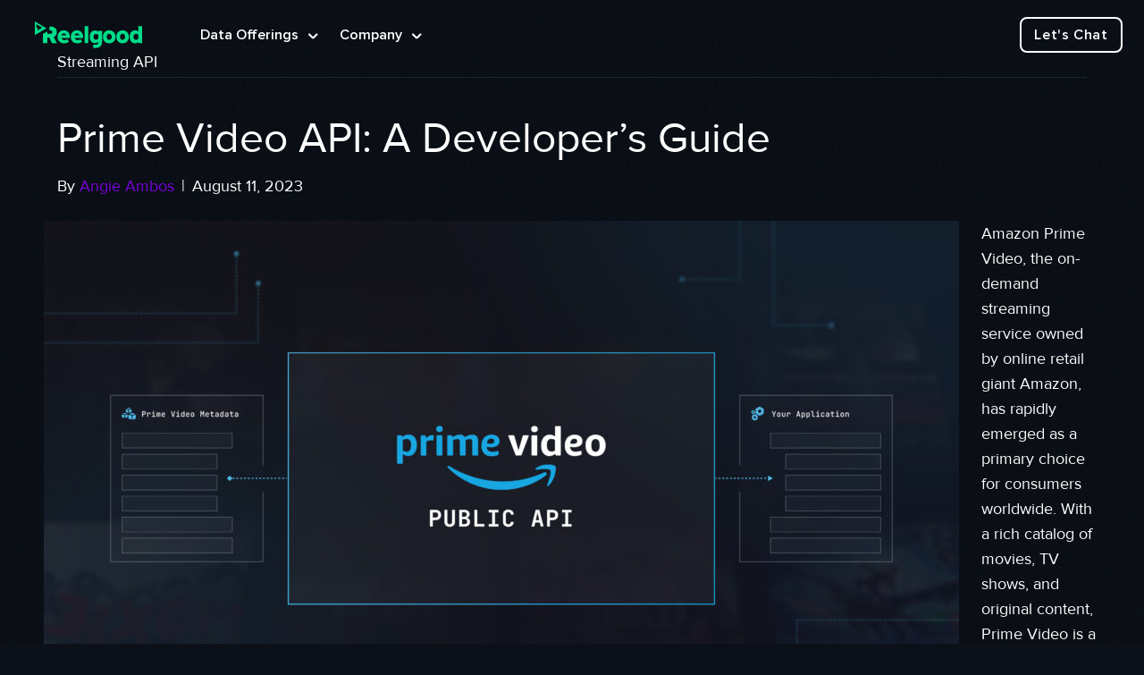

--- FILE ---
content_type: image/svg+xml
request_url: https://data.reelgood.com/wp-content/uploads/2025/04/recog-bg.svg
body_size: 66307
content:
<svg width="1440" height="644" viewBox="0 0 1440 644" fill="none" xmlns="http://www.w3.org/2000/svg" xmlns:xlink="http://www.w3.org/1999/xlink">
<g style="mix-blend-mode:overlay" opacity="0.5">
<rect width="1440" height="1121" fill="url(#pattern0_183_5833)"/>
</g>
<defs>
<pattern id="pattern0_183_5833" patternContentUnits="objectBoundingBox" width="0.122222" height="0.157003">
<use xlink:href="#image0_183_5833" transform="scale(0.000555556 0.000713649)"/>
</pattern>
<image id="image0_183_5833" width="220" height="220" preserveAspectRatio="none" xlink:href="[data-uri]"/>
</defs>
</svg>


--- FILE ---
content_type: application/javascript; charset=UTF-8
request_url: https://data.reelgood.com/wp-content/themes/bb-theme-child/js/quadmenu-overwrides.js?ver=700101-00000
body_size: -91
content:
//Changes the time when the sticky menu shows up based on the header space
(function($){
"use strict";
	$(function() {

    document.getElementById("quadmenu").removeAttribute("data-sticky-offset");
    //document.getElementsByClassName("fl-page-header")[0].setAttribute("style","position: absolute; left: 50%; transform: translateX(-50%)");

    if(document.body.classList.contains('home')){
      document.getElementById("quadmenu").setAttribute("data-sticky-offset", "750");


      // let scrolled = false;
      // window.addEventListener('scroll', function(){
      //   if(window.scrollY > 700 && !scrolled) {
      //     scrolled = true;
      //
      //     $('#quad-custom-header').removeAttr('style');
      //     $('.fl-page-header').removeAttr('style');
      //
      //     alert('home');
      //
      //     $('.fl-page-header').css({
      //         position : 'relative !important',
      //         left: 'auto !important',
      //         transform: 'none !important',
      //     });
      //     //document.getElementById('quadmenu').style = 'position: relative;';
      //     // document.getElementById("quad-custom-header").css("position", "");
      //     // document.getElementById("quad-custom-header").css("left", "");
      //     // document.getElementById("quad-custom-header").css("transform", "");
      //   }
      // })



      //document.getElementsByClassName("fl-page-header").removeAttribute("style");
    }else{
      document.getElementById("quadmenu").setAttribute("data-sticky-offset", "500");
    }
	});
})(jQuery);


--- FILE ---
content_type: image/svg+xml
request_url: https://data.reelgood.com/wp-content/uploads/2025/03/reelgood-logo.svg
body_size: 778
content:
<svg width="128" height="32" viewBox="0 0 128 32" fill="none" xmlns="http://www.w3.org/2000/svg">
<path fill-rule="evenodd" clip-rule="evenodd" d="M0 16.3451L13.8265 8.17254L0 0V16.3451ZM1.87807 7.53165V3.33005L8.73044 7.38043L3.14385 10.7751V7.53165H1.87807ZM63.7673 25.7392H59.3659V5.52488H63.7673V25.7392ZM41.8333 19.637V18.6721C41.8333 13.8774 38.8429 10.5285 34.5607 10.5285C30.2848 10.5285 27.0609 13.8669 27.0609 18.2938C27.0609 22.8829 30.2384 26.0883 34.7878 26.0883C37.1624 26.0883 39.3209 25.3388 40.7105 24.0325L38.5754 21.0567C37.8136 21.8116 36.4198 22.3386 35.1858 22.3386C33.4244 22.3386 32.1098 21.138 31.7178 19.637H41.8333ZM31.6584 16.5787C31.9498 15.4336 32.8348 14.2782 34.5607 14.2782C36.4016 14.2782 37.2629 15.4369 37.49 16.5787H31.6584ZM50.3062 10.5285C54.5883 10.5285 57.5787 13.8774 57.5787 18.6721V19.637H47.4632C47.855 21.138 49.1699 22.3386 50.9312 22.3386C52.1653 22.3386 53.5591 21.8116 54.3208 21.0567L56.4559 24.0325C55.0664 25.3388 52.9078 26.0883 50.5332 26.0883C45.9839 26.0883 42.8063 22.8829 42.8063 18.2938C42.8063 13.8669 46.0303 10.5285 50.3062 10.5285ZM53.2354 16.5787C53.0084 15.4369 52.1471 14.2782 50.3062 14.2782C48.5803 14.2782 47.6953 15.4336 47.4038 16.5787H53.2354ZM81.2288 18.2938C81.2288 13.7944 84.3794 10.5285 88.7205 10.5285C93.0775 10.5285 96.2398 13.7944 96.2398 18.2938C96.2398 22.8101 93.0775 26.0883 88.7205 26.0883C84.3794 26.0883 81.2288 22.8101 81.2288 18.2938ZM85.6826 18.2938C85.6826 20.1336 86.6151 21.9896 88.6983 21.9896C90.7889 21.9896 91.7411 20.074 91.7411 18.2938C91.7411 16.5282 90.7889 14.6274 88.6983 14.6274C86.6151 14.6274 85.6826 16.4686 85.6826 18.2938ZM104.703 10.5285C100.362 10.5285 97.2109 13.7944 97.2109 18.2938C97.2109 22.8101 100.362 26.0883 104.703 26.0883C109.06 26.0883 112.222 22.8101 112.222 18.2938C112.222 13.7944 109.06 10.5285 104.703 10.5285ZM104.68 21.9896C102.597 21.9896 101.665 20.1336 101.665 18.2938C101.665 16.4686 102.597 14.6274 104.68 14.6274C106.771 14.6274 107.723 16.5282 107.723 18.2938C107.723 20.074 106.771 21.9896 104.68 21.9896ZM123.449 12.048V5.52488H127.879V25.7392H123.449V24.5749C122.379 25.5576 121.048 26.0884 119.612 26.0884C115.738 26.0884 113.135 22.9674 113.135 18.3231C113.135 13.6611 115.738 10.5286 119.612 10.5286C121.066 10.5286 122.397 11.0615 123.449 12.048ZM123.449 20.664V15.9528C122.865 15.1673 121.762 14.6272 120.72 14.6272C118.884 14.6272 117.65 16.1127 117.65 18.3231C117.65 20.5161 118.884 21.9895 120.72 21.9895C121.762 21.9895 122.865 21.4495 123.449 20.664ZM26.1568 12.7272C26.1568 15.9828 24.2802 17.8969 22.4553 18.6408L26.3661 25.8536H20.3566L17.1743 19.2796H14.9619V25.8536H9.7194V14.7271L14.9619 11.8183V14.6688H18.6485C19.7323 14.6688 20.8292 13.9817 20.8292 12.6689C20.8292 11.3562 19.7323 10.669 18.6485 10.669H17.2028V6.0873H19.3873C23.4361 6.0873 26.1568 8.75596 26.1568 12.7272ZM75.732 12.3058V11.1277H80.1619V24.6237C80.1619 31.002 74.6985 31.6909 72.3496 31.6909C71.4619 31.6909 70.6732 31.6133 69.9391 31.4531L69.6274 31.3849L69.6027 27.5067L70.0813 27.6061C70.0928 27.6086 71.2575 27.8482 72.3519 27.8539C73.3666 27.8539 75.732 27.5478 75.732 24.7106V24.3215C74.6499 25.3474 73.3177 25.902 71.895 25.902C67.9779 25.902 65.4466 22.9339 65.4466 18.34C65.4466 13.7468 67.9779 10.7785 71.895 10.7785C73.3544 10.7785 74.6639 11.3029 75.732 12.3058ZM75.732 20.4788V16.1986C75.1851 15.4386 74.0486 14.8774 73.0315 14.8774C71.1377 14.8774 69.9613 16.2042 69.9613 18.34C69.9613 20.4763 71.1377 21.8033 73.0315 21.8033C74.0318 21.8033 75.1681 21.2403 75.732 20.4788Z" fill="#00DC89"/>
</svg>
